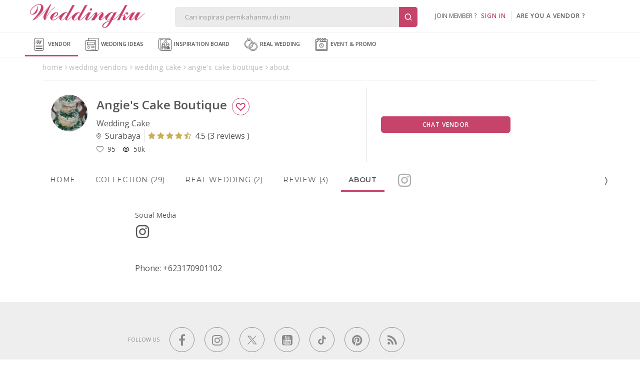

--- FILE ---
content_type: text/css
request_url: https://assets2.weddingku.com/libs/concierge/v2/concierge.css?v=3.3.7
body_size: 6119
content:
:root {
	--btn-primary: #ff99a1;
	--btn-whatsapp: #3BB66B;
	--blue: #ff99a1 !important;
}

.mb-3, .my-3 {margin-bottom: 1rem !important;}
.mt-3, .my-3 {margin-top: 1rem !important;}
.pb-3, .py-3 {padding-bottom: 1rem !important;}
.text-center {text-align:center}
.text-end {text-align:right;}
.text-pink {color:var(--btn-primary);}
#concierge_wrapper {z-index: 1;position: fixed;width: 500px;height: 500px;bottom: 0px;right: 0px;content: "";pointer-events: none;background: radial-gradient(at right bottom, rgba(29, 39, 54, 0.16) 0%, rgba(29, 39, 54, 0) 72%);display:none;}
#concierge_container {display: block;z-index: 98;position: fixed;bottom: 105px;right: 30px;width: 25vw;min-width: 265px;background-color: #ffffff;padding: 1em;border-radius: 15px;-webkit-box-shadow: 0px 0px 70px -25px rgba(29, 39, 54, 0.72);-moz-box-shadow: 0px 0px 70px -25px rgba(29, 39, 54, 0.72);box-shadow: 0px 0px 70px -25px rgba(29, 39, 54, 0.72);line-height: 1.6;border: 2px solid #E49499;}
#concierge_container:before {content: ' ';position: absolute;width: 0;height: 0;left: auto;right: 60px;bottom: -15px;border: 6px solid;border-color: #E49499 #E49499 transparent transparent;}
#concierge_container:after{content: ' ';position: absolute;width: 0;height: 0;left: auto;right: 62px;bottom: -11px;border: 6px solid;border-color: #FFFFFF #FFFFFF transparent transparent;}
@media screen and (max-width: 768px) {
	#concierge_container:before { right: 54px; }
	#concierge_container:after{right: 55px; }
}

#circle_concierge #ico_msg {padding: 10px 11px;}
#circle_concierge #ico_close {margin: 16px;}
#circle_concierge a {z-index: 99;cursor: pointer;position: fixed;display: block;bottom: 20px;right: 30px;}
#concierge_container.hasbanner {bottom: 140px;}
#circle_concierge.hasbanner a {bottom: 50px;}

#concierge_container .concierge_close {top: 0px;right: 0px;position: absolute;opacity: .2;}
@media screen and (max-width: 768px) {
    #concierge_container {right: 5%;padding: 1em; max-width: 90%;width: 90%;bottom:160px}
    #concierge_container .concierge_close {top: -5px;right: 0px;margin: 0;text-align: left;}
	#circle_concierge {display:none;}
	#circle_concierge a {bottom: 78px;right: 7px;}
}
.concierge_content {position:relative;}
.concierge_content .notif {position:relative;}
.concierge_content .notif h3 {font-size: 14px !important;padding-right: 30px;font-family: "Montserrat", sans-serif;text-align: left;line-height: 1.3em;color: #555555;font-weight: 700;margin: 0px 0px 5px;}
.concierge_content .notif p {padding-right:40px;}
.concierge_content .notif .concierge_link {position:absolute;bottom: 10px;right: 0px;}
.concierge_content p {font-weight: 400;line-height: 1.6;text-align: left;}
.concierge_content #minilogin .btn {display:inline-block;box-sizing: initial;border-radius: 7px !important;width: auto !important;line-height: 24px;background: #ffffff !important;border: 1px solid rgb(168, 168, 168);color: #555 !important;padding: 7px 12px 9px 12px;text-transform: initial;text-align: left;letter-spacing: 0;font-family: 'Open Sans', arial;font-size: 12px;}
.concierge_content #minilogin .google-login,.concierge_content #minilogin .f,.concierge_content #minilogin .email {margin-bottom:10px;float:left;}
.concierge_content #minilogin .email .btn {padding-bottom: 7px;padding-top: 4px;}
.concierge_content #minilogin .btn svg {vertical-align: sub;top: 2px;left: -6px;position: relative;}
#minilogin.text-center {margin:10px 0px;}
.concierge_content .btn-primary {background-color: var(--btn-primary);color:#FFFFFF;border-radius: 8px;border: 0px;width: 100%;padding: 8px 28px;text-align: center;font-size: 13px;font-weight: 400;line-height: 1.6;;text-transform:uppercase;}
.concierge_content .btn.whatsapp {background-color:var(--btn-whatsapp);color:#FFFFFF;border-radius: 8px;font-weight: 400;line-height: 1.6;width: 100%;text-align: center;text-transform:uppercase;padding: 6px 14px;font-size: 12px;}

.concierge_content .btn.whatsapp.small {width: auto; padding: 4px 12px;font-size: 10px;}

.concierge_content .btn.whatsapp svg {vertical-align:middle;}
.concierge_content .btn.whatsapp:hover, .concierge_content .btn.whatsapp span:hover, .concierge_content .btn.whatsapp svg:hover, .concierge_content  .btn.whatsapp path:hover {background-color:var(--btn-whatsapp)!important;color:#FFFFFF !important;}
.form-floating {position: relative;}
.form-floating > .form-control,
.form-floating > .form-select {height: calc(3.5rem + 2px);padding: 1rem 0.75rem;}
.form-floating > .form-control {border-radius: 0px !important;display: block;width: 100%;font-size: 1rem;font-weight: 400;line-height: 1.5;background-clip: padding-box;border: 1px solid #ced4da;transition: border-color 0.15s ease-in-out, box-shadow 0.15s ease-in-out;}
.form-floating > label {  position: absolute;  top: 0;  left: 0;  height: 100%;  padding: 1rem 0.75rem;  pointer-events: none;  border: 1px solid transparent;  transform-origin: 0 0;  transition: opacity 0.1s ease-in-out, transform 0.1s ease-in-out;}
@media (prefers-reduced-motion: reduce) {
  .form-floating > label {   transition: none;  }
}
.form-floating > .form-control::-moz-placeholder {  color: transparent;}
.form-floating > .form-control::placeholder {  color: transparent;}
.form-floating > .form-control:not(:-moz-placeholder-shown) {padding-top: 1.625rem;padding-bottom: 0.625rem;}
.form-floating > .form-control:focus, .form-floating > .form-control:not(:placeholder-shown) {  padding-top: 1.625rem;  padding-bottom: 0.625rem;}
.form-floating > .form-control:-webkit-autofill {padding-top: 1.625rem;  padding-bottom: 0.625rem;}
.form-floating > .form-select { padding-top: 1.625rem;  padding-bottom: 0.625rem;}
.form-floating > .form-control:not(:-moz-placeholder-shown) ~ label {  opacity: 0.65;  transform: scale(0.85) translateY(-0.5rem) translateX(0.15rem);}
.form-floating > .form-control:focus ~ label,
.form-floating > .form-control:not(:placeholder-shown) ~ label,
.form-floating > .form-select ~ label { opacity: 0.65;  transform: scale(0.85) translateY(-0.5rem) translateX(0.15rem);}
.form-floating > .form-control:-webkit-autofill ~ label { opacity: 0.65; transform: scale(0.85) translateY(-0.5rem) translateX(0.15rem);}
.form-floating .showpass {position: absolute; top: 15px; right: 15px;}